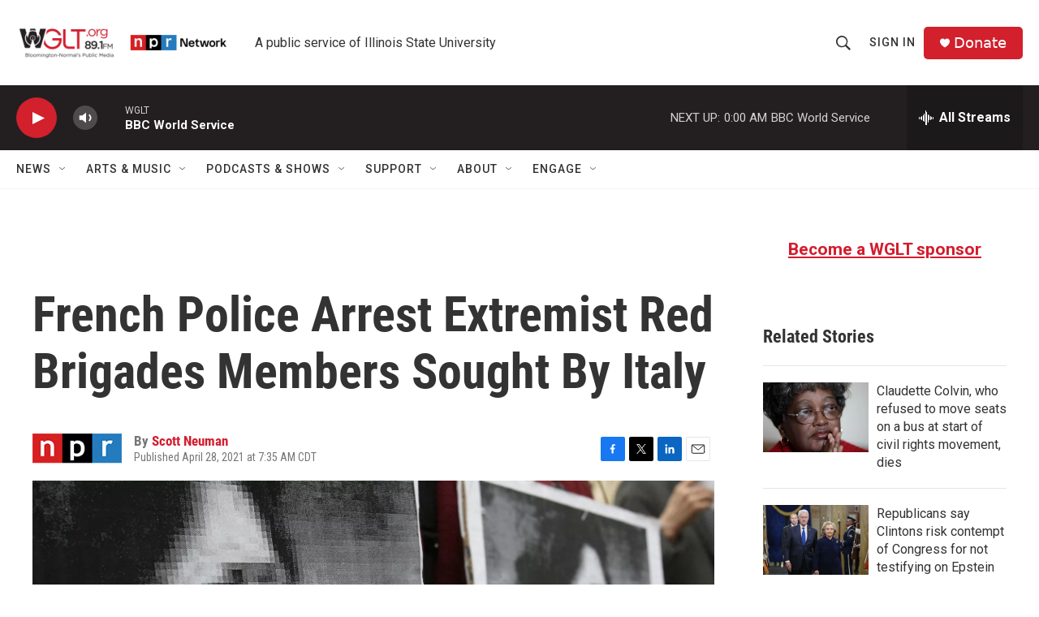

--- FILE ---
content_type: text/html; charset=utf-8
request_url: https://www.google.com/recaptcha/api2/aframe
body_size: 264
content:
<!DOCTYPE HTML><html><head><meta http-equiv="content-type" content="text/html; charset=UTF-8"></head><body><script nonce="NGro_u3EorYlh0g94VT0xg">/** Anti-fraud and anti-abuse applications only. See google.com/recaptcha */ try{var clients={'sodar':'https://pagead2.googlesyndication.com/pagead/sodar?'};window.addEventListener("message",function(a){try{if(a.source===window.parent){var b=JSON.parse(a.data);var c=clients[b['id']];if(c){var d=document.createElement('img');d.src=c+b['params']+'&rc='+(localStorage.getItem("rc::a")?sessionStorage.getItem("rc::b"):"");window.document.body.appendChild(d);sessionStorage.setItem("rc::e",parseInt(sessionStorage.getItem("rc::e")||0)+1);localStorage.setItem("rc::h",'1768365596429');}}}catch(b){}});window.parent.postMessage("_grecaptcha_ready", "*");}catch(b){}</script></body></html>